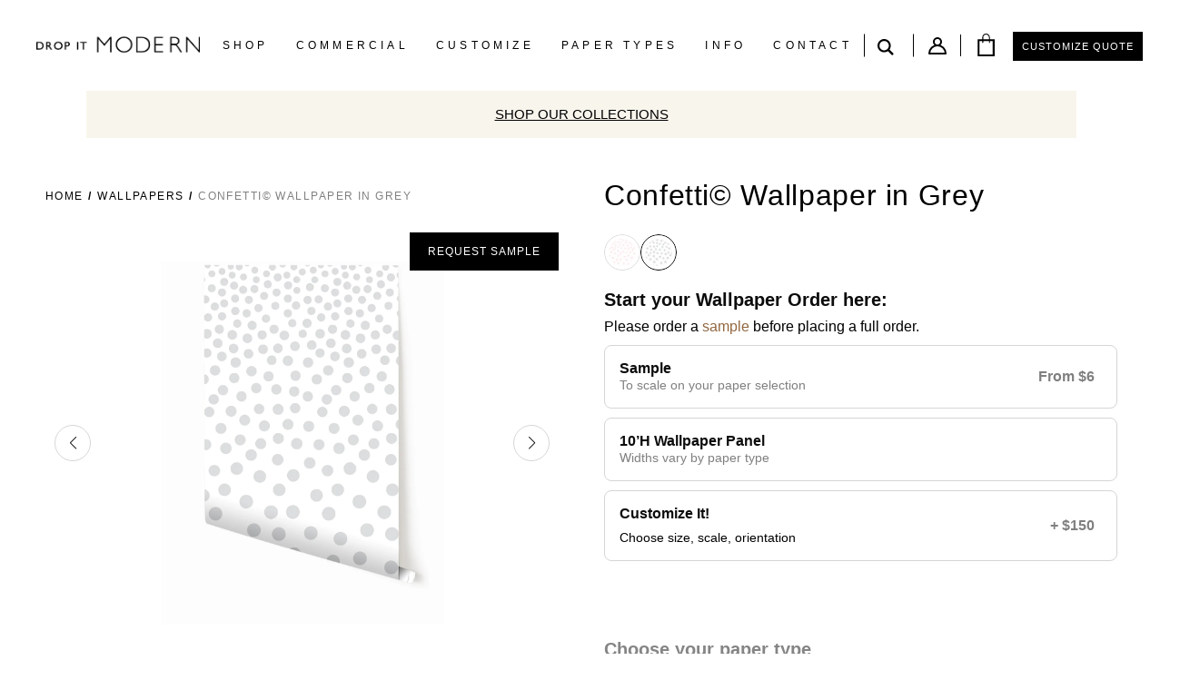

--- FILE ---
content_type: text/css
request_url: https://www.dropitmodern.com/cdn/shop/t/199/assets/owl-theme.default.min.css?v=119331903473423840741767606482
body_size: -433
content:
/**
 * Owl Carousel v2.3.4
 * Copyright 2013-2018 David Deutsch
 * Licensed under: SEE LICENSE IN https://github.com/OwlCarousel2/OwlCarousel2/blob/master/LICENSE
 */
.owl-theme .owl-dots,
.owl-theme .owl-nav {
	text-align: center;
	-webkit-tap-highlight-color: transparent
}

.owl-theme .owl-nav {
	margin-top: 10px
}

.owl-theme .owl-nav [class*=owl-] {
	color: #FFF;
	font-size: 14px;
	margin: 5px;
	padding: 4px 7px;
	background: #D6D6D6;
	display: inline-block;
	cursor: pointer;
	border-radius: 3px
}

.owl-theme .owl-nav [class*=owl-]:hover {
	background: #869791;
	color: #FFF;
	text-decoration: none
}

.owl-theme .owl-nav .disabled {
	opacity: .5;
	cursor: default
}

.owl-theme .owl-nav.disabled+.owl-dots {
	margin-top: 10px
}

.owl-theme .owl-dots .owl-dot {
	display: inline-block;
	zoom: 1
}

.owl-theme .owl-dots .owl-dot span {
	width: 10px;
	height: 10px;
	margin: 5px 7px;
	background: #D6D6D6;
	display: block;
	-webkit-backface-visibility: visible;
	transition: opacity .2s ease;
	border-radius: 30px
}

.owl-theme .owl-dots .owl-dot.active span,
.owl-theme .owl-dots .owl-dot:hover span {
	background: #869791
}

--- FILE ---
content_type: text/css
request_url: https://www.dropitmodern.com/cdn/shop/t/199/assets/product.css?v=74627473964206794511767635438
body_size: 2044
content:
body{position:static!important}.product{margin:0 auto 40px;padding-top:10px}.product__title{position:relative;margin-bottom:20px;padding-top:12px;padding-bottom:19px;font-weight:600;font-size:27px;line-height:1.4834;letter-spacing:.11em}.product__title:after{content:"";position:absolute;bottom:0;left:0;width:100%;height:1px;background-color:#000}.product__color-group{position:relative;margin-bottom:25px;padding-bottom:15px}.product__color-group:after{content:"";position:absolute;bottom:0;left:0;width:100%;height:1px;background-color:#000}.product__color-list{display:flex;flex-wrap:wrap;margin-left:0;gap:8px;max-width:500px;margin-right:0}.main_cross-popup span{cursor:pointer}.product__color-item{width:40px;height:40px;border-radius:50%;padding:0;display:flex;align-items:center;justify-content:center}.product__color-item-link{width:100%;height:100%;display:block;border-radius:50%;padding:4px;background-color:#fff;box-sizing:border-box;border:1px solid #d9d9d9;transition:border .3s ease}.product__color-item-link.active,.product__color-item-link:hover{border:1px solid black}.product__color-wrapper{width:100%;height:100%;border-radius:50%;overflow:hidden;display:block;position:relative}.product__color-image{position:absolute;top:0;bottom:0;left:0;right:0;width:100%;height:100%;-o-object-fit:cover;object-fit:cover;padding:0;transform:scale(2);object-position:center}.product .learn-more-sizing{margin-left:0}.product__subtitle{font-size:12px;font-weight:700;line-height:1.4833;letter-spacing:.125em;text-transform:uppercase}.product__options-content{margin-bottom:15px}.product__options-content-top-container{display:flex}.product__options-title{margin-top:0;margin-bottom:0;font-weight:700;font-size:12px;line-height:148.34%}.product__options-description{padding-left:10px;padding-right:10px;font-weight:600;font-size:12px;line-height:148.34%;letter-spacing:.085em}.product__options-description p{margin-top:0;margin-bottom:0}.product__options-buttons{display:flex;flex-wrap:wrap;padding-left:15px;margin-left:-8px;margin-right:-8px}.product__options-button{padding-left:8px;padding-right:8px;font-weight:400;font-size:12px;line-height:148.34%;letter-spacing:.125em;text-decoration:underline}.product__button-simple{margin-bottom:15px;padding:14px;width:100%}.product__button-simple:not([disabled]){color:#000}.product__button-simple:not([disabled]):hover{color:#fff;background:#000}.product__button-simple[disabled]{color:gray;border-color:gray}.product__button-simple[disabled]:hover{color:gray;background-color:#fff}.product .product__fieldset{position:relative;display:flex;flex-wrap:wrap;margin-left:-10px;margin-right:-10px;margin-bottom:25px;padding:2px 0 25px}.product__fieldset:after{content:"";position:absolute;bottom:0;left:50%;width:calc(100% - 20px);height:1px;background-color:#000;transform:translate(-50%)}.product__fieldset-container{display:flex;width:100%}.product__fieldset-item,.product__fieldset>.selector-wrapper{padding-left:10px;padding-right:10px;margin-top:auto}.product__fieldset-item.product__fieldset-item--select{flex:1 1 50%}.product__fieldset-item.product__fieldset-item--select.product__fieldset-item--select-without-rush{flex-basis:75%}.product__fieldset-sample-container{display:flex;flex:0 0 50%}.product__fieldset-sample-container.product__fieldset-sample-container--without-rush{flex-basis:25%}.product__fieldset-item--sample{width:100%}[id^=product-select]{height:100%}.product__options-button-text{font-size:9px;text-transform:uppercase;cursor:pointer}.product__popup{position:fixed;z-index:15;top:0;left:0;visibility:hidden;display:flex;width:100%;height:100%;opacity:0;transition-property:opacity;transition-duration:.3s;transition-timing-function:ease}.product__popup.active{visibility:visible;opacity:1}.product__popup-overlay{position:fixed;z-index:9;top:0;bottom:0;left:0;right:0;width:100%;height:100%;background-color:#00000087;cursor:pointer}.product__popup-content{position:relative;z-index:10;overflow-y:auto;width:100%;max-height:80%;max-width:610px;margin:auto;padding:30px;background-color:#fff;text-align:center}.product__popup-content.product__popup-content--pricing{padding:42px 27px 30px}.product__popup-close{position:absolute;top:10px;right:15px;font-weight:600;font-size:14px;line-height:148.34%;text-align:center;letter-spacing:.125em;cursor:pointer}.product__popup-close:hover{opacity:.5}.product__popup-heading{padding-bottom:10px}.product__popup-pricing-heading{padding-bottom:16px}.product__popup-description{font-size:12px;font-weight:600;line-height:1.4833}.product__popup-description>p{margin-top:10px}.product__popup-image-wrapper{width:100%;padding-left:18px;padding-right:18px;padding-bottom:20px}.product__popup-image-container{position:relative;padding-top:33.2%}.product__popup-image{position:absolute;top:0;left:0;width:100%;height:100%;object-fit:cover}.product__popup-subheading{margin-top:0;font-size:12px;font-weight:400;line-height:1.4833}.product__popup-list-item{display:flex;justify-content:center;padding:11px 11px 10px;font-size:12px;line-height:177.34%;letter-spacing:.08em}.conten-image-pop{background:#f8f5ec;padding:50px 30px;border-top:1px solid #000}.conten-image-pop-contain{max-width:320px;margin:0 auto}.vertical_table_text{display:none}.vertical_table_text{position:absolute;top:38%;right:-24px;z-index:9999999999;transform:rotate(269deg)}.vertical_table_text p.main_text{margin:0;line-height:normal}.product__popup-list-item:first-child{border-top:1px solid #000;border-bottom:1px solid #000;font-weight:700}.product__popup-list-item-title{padding-left:15px;padding-right:15px}.product__popup-list-item>div{text-align:center;padding-left:15px;padding-right:15px}.product__popup-list-item:nth-child(2n){background-color:#f8f5ec}.product__popup-list-item-title{width:40%;text-align:left}.main_cross-popup{position:absolute;right:20px;top:20px}.product__popup-list-item-price{width:30%;text-align:right}.product__customize-it{position:relative;padding-bottom:25px;margin-bottom:25px}.product__customize-it:after{content:"";position:absolute;bottom:0;left:0;width:100%;height:1px;background-color:#000}.product__customize-it-heading{padding-bottom:15px}.product__customize-it-description{margin-bottom:20px;font-weight:600;font-size:12px;line-height:148.34%;letter-spacing:.085em}.product__customize-it-description p{margin-top:0;margin-bottom:0}.product__customize-it-popup-container{position:relative}.customize-it-container{position:fixed;overflow-y:auto;top:0;bottom:0;left:0;right:0;z-index:10000;display:flex;flex-direction:column;width:100%;min-height:100%;background-color:#fff;transform:translateY(100%);transition-property:transform;transition-duration:.3s;transition-timing-function:ease}.customize-it-container.lock{overflow-y:unset;max-height:100%}.customize-it-container.lock .customize-it-wrapper{max-height:100%;overflow-y:hidden}.product__customize-it-button{padding:16px 36px;border-right:none;border-top:none;border-bottom:none}.product__customize-it-button:not([disabled]){border-left:1px solid black}.product__customize-it-button:not([disabled]):not(:hover){background-color:#f8f5ec}.product__customize-it-button[disabled]{background-color:#f8f5ec80;border-left:1px solid gray;color:gray}.customize-it-container.active{transform:translateY(0)}.product__processing{position:relative;padding-bottom:25px;margin-bottom:25px}.product__processing:after{content:"";position:absolute;bottom:0;left:0;width:100%;height:1px;background-color:#000}.product__processing-heading{margin-bottom:10px;padding-bottom:5px}.product__processing-description{font-size:12px;font-weight:600;line-height:148.34%;letter-spacing:.125em}.product__processing-description p{margin-top:0;margin-bottom:0}select.product__processing-select:not([form=product-form-wallpaper-customize]),.selector-wrapper{width:calc(100% - 165px)}.product select:not([form=product-form-wallpaper-customize]){height:42px;padding-top:12px;padding-bottom:8px;font-weight:400;font-size:12px;line-height:148.34%;letter-spacing:.08em}.product__quantity{position:relative;margin-bottom:22px;padding-bottom:25px}.product__quantity #quantity{margin-top:0;margin-left:-5px;padding-left:13px;border-radius:0}.product__quantity:after{content:"";position:absolute;bottom:0;left:0;width:100%;height:1px;background-color:#000}label.product__quantity-label{padding-right:6px;font-weight:700;font-size:14px;line-height:148.34%;letter-spacing:.125em}.product__quantity-row{display:flex;flex-wrap:wrap;justify-content:flex-end;align-items:center;margin-left:-10px;margin-right:-10px}.product__quantity-column{padding-left:10px;padding-right:10px}.product__quantity-column--left{margin-right:auto}.product__quantity-column--price{font-weight:700;font-size:16px;line-height:148.34%;letter-spacing:.08em}.product__quantity-column--button{flex-shrink:1}input.product__button,button.product__button{display:inline-flex;justify-content:center;align-items:center;width:100%;min-width:215px;padding:10px 20px;background-color:#000;border:1px solid transparent;color:#fff;font-weight:700;font-size:14px;line-height:1.4834;letter-spacing:.08em;cursor:pointer;text-transform:uppercase;transition-property:background-color,color;transition-duration:.3s;transition-timing-function:ease}.product__button:not([disabled]):hover{position:relative;background-color:#fff;border-color:#000;color:#000}.product__button[disabled]{background-color:gray;cursor:default}.product__accordion-heading{position:relative;padding-top:6px;padding-bottom:10px;border-bottom:1px solid #E5E5E5;font-weight:700;font-size:12px;line-height:148.34%;letter-spacing:.125em;cursor:pointer}button.product__accordion-heading{font-family:inherit;width:100%;text-align:left}.product__accordion-heading:before,.product__accordion-heading:after{content:"";position:absolute;right:7px;top:50%;width:9px;height:2px;background-color:#000;transform:translateY(-50%);transition-property:transform;transition-duration:.3s;transition-timing-function:ease}.product__accordion-heading:after{transform:translateY(-50%) rotate(90deg)}.product__accordion-heading.ui-state-active:after{transform:translateY(-50%)}.product__accordion-description{padding-bottom:10px;padding-top:10px;background-color:#f4f3f3}.product__accordion-description p{position:relative;margin-top:0;margin-bottom:0;padding-left:30px;font-weight:600;font-size:12px;line-height:148.34%;letter-spacing:.08em}.product__accordion-description p:before{content:"";position:absolute;top:6px;left:19px;width:3px;height:3px;background-color:#000;border-radius:50%}.product__accordion-description em{font-style:normal;color:red}.product__accordion-description strong{font-weight:700}.error-state{padding-left:10px;padding-right:10px}.customize-it-container__popup-body{position:relative}.customize-it-container__popup-body .product__popup-close{top:80px}.product__customize-it__mobile{font-size:12px;font-weight:600;line-height:148.34%;letter-spacing:.125em}.product__customize-it__mobile p{margin-top:0;margin-bottom:0}@media screen and (min-width: 1024px){.product__customize-it__mobile{display:none}}@media screen and (max-width: 1023px){.product__customize-it__desktop{display:none}}@media screen and (max-width: 1425px){.product_right{padding-right:0}}@media screen and (max-width: 991px){.product__title{font-size:20px}.product__quantity-column--button{width:100%;margin-top:10px}.product__popup-list-item>div{padding-left:0;padding-right:0}}.customize-it__logo-container{display:flex;justify-content:center;align-items:center;width:100%;height:64px;background-color:#fff}.customize-it__logo-container img{width:292px;height:22px;object-fit:contain;margin-top:20px;margin-bottom:20px}.customize-it-wrapper{width:100%;max-width:1090px;margin-left:auto;margin-right:auto;background-color:#f8f5ec}.customize-it-container__title{font-weight:600}.customize-it-container label:not([for="25%"]):not([for="50%"]):not([for="100%"]):not([for="150%"]):not([for="200%"]){font-weight:700;font-size:11px;line-height:148.34%;letter-spacing:.125em;align-items:center}.customize-it-container__size-label{display:flex;justify-content:center}.customize-it-container__description{margin-bottom:18px}.customize-it-container__wrapper{padding-left:6px;padding-right:6px}.customize-it-container__tools{padding-left:35px;padding-right:35px}.customize-it-contaier__preview{margin-top:30px;padding-top:48px;padding-left:38px;padding-right:35px;background-color:#fff}customize-it-form{padding-left:46px;padding-right:46px}.customize-it-container__additional{font-weight:600;font-size:13px;line-height:215.34%;letter-spacing:.06em}.customize-it-container__popup{position:relative}[x-ref=downloadContainer] canvas{display:none}#infiniteoptions-container{display:none}.cart_popup-list-wrapp{background:#f8f5ec;padding:20px;border-left:1px solid #000;margin-bottom:20px}.cart_popup-list-wrapp ul{margin-bottom:0}.customize-it-container__popup,.customize-it-container__popup h2,.customize-it-container__popup p,.customize-it-container__popup li{font-size:12px;letter-spacing:.1em;line-height:21px;margin:8px 0}.customize-it-container__popup p{text-align:center}.cart_popup-list-wrapp p{text-align:left}customize-it button{font-weight:800}.main_product_grid ul.product__color-list,.main_product_grid div.product__color-list{padding:0 35px;margin:20px 0 0;display:block}.main_product_grid ul.product__color-list button.main-featured-prev_arrow.slick-arrow,.main_product_grid div.product__color-list button.main-featured-prev_arrow.slick-arrow{position:absolute;left:11px;background:transparent;box-shadow:none;border-width:0 2px 2px 0px!important;border-style:solid;height:11px;width:11px;line-height:0;border-color:#333;transform:rotate(-225deg);top:0;bottom:0;margin:auto;font-size:0px!important;padding:0;cursor:pointer;z-index:9}.main_product_grid ul.product__color-list button.main-featured-next_arrow.slick-arrow,.main_product_grid div.product__color-list button.main-featured-next_arrow.slick-arrow{position:absolute;right:11px;background:transparent;box-shadow:none;border-width:0 2px 2px 0px!important;border-style:solid;height:11px;width:11px;line-height:0;border-color:#333;transform:rotate(-45deg);top:0;bottom:0;margin:auto;font-size:0px!important;padding:0;cursor:pointer}.main_product_grid ul.product__color-list button.slick-arrow svg,.main_product_grid div.product__color-list button.slick-arrow svg{display:none}.main_product_grid ul.product__color-list li.product__color-item,.main_product_grid div.product__color-list div.product__color-item{padding:0}.main_product_grid ul.product__color-list li.product__color-item img,.main_product_grid div.product__color-list div.product__color-item img{display:block;width:75%;margin:0 auto 10px}.main_product_grid ul.product__color-list .slick-track a.product__color-item-link,.main_product_grid div.product__color-list .slick-track a.product__color-item-link{display:block}.main_product_grid ul.product__color-list .slick-track a,.main_product_grid div.product__color-list .slick-track a{display:none}@media screen and (max-width: 1300px){.customize-it-container__title{padding-left:10px;padding-right:10px;font-size:min(5vw,23px);text-align:center}.customize-it-container__mobile-hidden{display:none}}@media screen and (max-width: 1199px){.product__fieldset-container{flex-direction:column}.product__fieldset-item.product__fieldset-item--select{flex:1 1 100%}.product__fieldset-item.product__fieldset-item--select.product__fieldset-item--select-without-rush{flex-basis:100%}.product__fieldset-sample-container{flex:1 1 100%}.product__fieldset-sample-container.product__fieldset-sample-container--without-rush{display:flex;flex-basis:100%}select.product__processing-select:not([form=product-form-wallpaper-customize]),.selector-wrapper{width:100%}}@media screen and (max-width: 767px){.product__popup-list-outer{overflow-x:auto}.product__popup-list-outer .product__popup-list{width:600px}.vertical_table_text{display:block}}.product__color-item{width:40px;padding:0;border-radius:50%;overflow:hidden;height:40px}@media screen and (max-width: 480px){.conten-image-pop{padding:30px}}
/*# sourceMappingURL=/cdn/shop/t/199/assets/product.css.map?v=74627473964206794511767635438 */


--- FILE ---
content_type: text/css
request_url: https://www.dropitmodern.com/cdn/shop/t/199/assets/product-new.min.css?v=78094661306749055271767627154
body_size: 1974
content:
.product__wrapper{display:flex;align-items:flex-start;padding:0 50px;margin:0 auto}@media screen and (max-width:991px){.product__wrapper{flex-direction:column;padding:0 25px}}.product__gallery{width:50%;padding-right:25px;height:auto;position:sticky;top:75px;left:0}@media screen and (max-width:991px){.product__gallery{width:100%;padding-right:0;position:static}}.product__gallery .swiper{display:block}.product__gallery .Picture img{max-height:65vh;-o-object-fit:contain;object-fit:contain;width:100%;display:block}.product__gallery .swiper-pagination{position:static}.product__gallery .swiper-pagination .swiper-pagination-bullet{width:6px;height:6px;transition:width,height,background-color .3s}.product__gallery .swiper-pagination .swiper-pagination-bullet-active{background:grey;width:8px;height:8px;position:relative;top:1px}.product__content{width:50%;padding-left:25px}@media screen and (max-width:991px){.product__content{width:100%;padding-left:0}}.product__color-group{position:relative;margin-bottom:25px;padding-bottom:10px}.product__color-group::after{content:"";position:absolute;bottom:0;left:0;width:100%;height:1px;background-color:#000}.product__color-list{display:flex;flex-wrap:wrap;margin-left:0;gap:8px;max-width:500px;margin-right:0}.product__color-item{width:40px;height:40px;border-radius:50%;padding:0;display:flex;align-items:center;justify-content:center}.product__color-item-link{width:100%;height:100%;display:block;border-radius:50%;padding:4px;background-color:#fff;box-sizing:border-box;border:1px solid #d9d9d9;transition:border .3s ease}.product__color-item-link.active,.product__color-item-link:hover{border:1px solid #000}.product__color-wrapper{width:100%;height:100%;border-radius:50%;overflow:hidden;display:block;position:relative}.product__color-image{position:absolute;top:0;bottom:0;left:0;right:0;width:100%;height:100%;-o-object-fit:cover;object-fit:cover;padding:0;transform:scale(2);-o-object-position:center;object-position:center}.pdp-flow__step{padding:0 0 75px 0}@media screen and (max-width:991px){.pdp-flow__step{padding:16px 0}}.pdp-flow__step.disabled{opacity:.5;pointer-events:none}.pdp-flow__label{font-weight:600;font-size:20px;line-height:24px;letter-spacing:normal;color:#0c0c0c;margin-bottom:8px;text-transform:none}.pdp-flow__additional-info{font-size:16px;line-height:20px;font-weight:400;color:grey;margin:0}.pdp-flow__additional-info p{margin:0}.pdp-flow__additional-info a{font-weight:400;font-size:16px;line-height:20px;color:#926740;text-decoration:none;width:-moz-fit-content;width:fit-content;display:inline-block}.radio-item{margin-top:10px}.radio-item input[type=checkbox],.radio-item input[type=radio]{display:none}.radio-item .label{padding:16px 24px 16px 16px;border:1px solid #d5d5d5;border-radius:8px;display:flex;align-items:center;justify-content:space-between;transition:.3s;cursor:pointer;height:100%}.radio-item .label.label--vertical{flex-direction:column;text-align:center}.radio-item .label.label--vertical .label__info{margin-right:0}.radio-item input:checked+label{border:2px solid #0c0c0c;padding:15px 23px 15px 15px}.radio-item input:checked+label .label__price{color:#0c0c0c}.radio-item .label__price{color:grey;transition:.3s;font-weight:600;font-size:16px;line-height:20px}.radio-item .label__info{margin-right:15px;flex:1;font-size:14px;line-height:18px;color:grey}.radio-item .label__info span:not([aria-hidden=true]){display:block}.radio-item .label__info span:not([aria-hidden=true]):last-child{margin-bottom:0}.radio-item .label__info p{margin:8px 0 0 0}.radio-item .label__info a{font-weight:400;font-size:16px;line-height:20px;color:#926740;text-decoration:none;display:block;width:-moz-fit-content;width:fit-content}.radio-item .label__heading:not([aria-hidden=true]){width:100%;display:block;font-weight:600;font-size:16px;margin-bottom:0;color:#0c0c0c}.radio-item .label--unstyled{border:none;cursor:auto}.radio-item .label--secondary{cursor:auto;padding:16px}.radio-item .label--secondary .label__info{margin:0}.radio-item .label--secondary a{background-color:#f8f5ec;width:100%;border:1px solid transparent;padding:16px 36px;font-size:12px;text-transform:uppercase;line-height:1;letter-spacing:.05em;color:#000;text-align:center;margin-top:15px}.radio-item .label--secondary a:hover{border:1px solid!important;background:0 0}.pdp-flow__header{display:flex;align-items:center}.pdp-flow__header-wrapper{margin-right:15px}.pdp-flow__subtotal{font-weight:400;font-size:30px;line-height:36px;text-align:right;letter-spacing:.02em;text-transform:uppercase;color:#0c0c0c;margin-left:auto}.pdp-flow__variants{display:flex;flex-wrap:wrap;-moz-column-gap:16px;column-gap:16px;row-gap:16px}.variant-card{width:calc(50% - 8px)}.variant-card .label{padding:16px}.variant-card .label__heading,.variant-card .label__price{font-size:20px}.variant-card .label__price{margin-top:16px;font-weight:400}.variant-card input:checked+label{padding:15px}.variant-card .Picture{position:relative;padding-top:70%;width:100%;margin-bottom:16px}.variant-card .Picture img{position:absolute;top:0;left:0;width:100%;height:100%;-o-object-fit:cover;object-fit:cover}quantity-input{display:flex}quantity-input input{font-family:inherit;font-weight:400;font-size:20px;line-height:24px;text-align:center;width:50px}quantity-input .quantity__button{width:32px;height:32px;border:1px solid #0c0c0c;border-radius:2px;background:0 0;box-shadow:none;padding:7px;cursor:pointer}quantity-input .quantity__button svg{width:16px;height:16px;pointer-events:none}quantity-input .quantity__button[disabled]{background:#f1f1f1;border:1px solid #d5d5d5}quantity-input .quantity__button[disabled] svg{fill:grey}quantity-input .quantity__input{border:none;text-align:center;padding:0;box-shadow:none;-webkit-appearance:none;appearance:none;-moz-appearance:textfield;margin:0}quantity-input .quantity__input::-webkit-inner-spin-button,quantity-input .quantity__input::-webkit-outer-spin-button{-webkit-appearance:none}product-flow-form [aria-hidden=true]{display:none}.product__accordion{border-bottom:1px solid #e5e5e5}.product__accordion-heading{position:relative;padding-top:18px;padding-bottom:18px;font-weight:600;font-size:16px;line-height:148.34%;letter-spacing:.5px;cursor:pointer;text-transform:none;border:none}.product__accordion-heading::after,.product__accordion-heading::before{content:"";position:absolute;right:0;top:50%;width:16px;height:2px;background-color:#000;transform:translateY(-50%);transition-property:transform;transition-duration:.3s;transition-timing-function:ease}.product__accordion-heading::after{transform:translateY(-50%) rotate(90deg)}.product__accordion-heading.ui-state-active::after{transform:translateY(-50%)}.product__accordion-description{padding-bottom:10px;padding-top:10px;background-color:#fff}.product__accordion-description p{position:relative;margin-top:0;margin-bottom:16px;padding-left:22px;font-size:16px;line-height:20px;color:#0c0c0c;font-weight:300;letter-spacing:.5px}.product__accordion-description p::before{content:"";position:absolute;top:9px;left:6px;width:3px;height:3px;background-color:#000;border-radius:50%}.product__accordion-description em{font-style:normal;color:red}.product__accordion-description strong{font-weight:600}.pdp-flow__add{background:#0c0c0c;border-radius:2px;border:1px solid #0c0c0c;color:#fff;font-weight:600;font-size:14px;line-height:20px;width:100%;margin:20px 0;padding:17px;cursor:pointer}.product__customize-it-js{visibility:hidden;display:none;transform:scale(0);opacity:0;pointer-events:none;transition:opacity .3s}.product__customize-it-js.show{display:block;visibility:visible;transform:scale(1);opacity:1;pointer-events:auto}.product__customize-it__desktop{margin-top:15px}.product__customize-it{margin:0;padding:0}.product__customize-it:after{display:none}.product__customize-it .product__customize-it-button{width:100%;border:1px solid transparent!important}.product__customize-it .product__customize-it-button:hover{border:1px solid!important}.custom-checkbox input.error+label{outline:0;border-color:red;animation-name:bounce;animation-duration:.5s;animation-delay:.25s}.custom-checkbox label .checkmark{position:relative;display:block;width:32px;height:32px;margin-right:16px}.custom-checkbox label .checkmark:before{content:"";position:absolute;top:0;left:0;height:30px;width:30px;background-color:#fff;border:1px solid #d5d5d5;border-radius:2px}.custom-checkbox label .checkmark:after{content:"";position:absolute;display:none;left:12px;top:5px;width:7px;height:15px;background-color:transparent;border:solid #fff;border-width:0 2px 2px 0;transform:rotate(45deg)}.custom-checkbox input:checked+label .checkmark:before{background-color:#0c0c0c;border-color:#0c0c0c}.custom-checkbox input:checked+label .checkmark:after{display:block}.modal-dialog{visibility:hidden;opacity:0;position:fixed;top:0;right:0;bottom:0;left:0;display:flex;justify-content:center;align-items:center;width:100%;height:100%;z-index:-1;background-color:rgba(0,0,0,.32);transition:background-color,visibility,opacity .3s}.modal-dialog[open]{visibility:visible;opacity:1;z-index:15}.modal-dialog .modal-dialog__container{width:100%;height:auto;max-width:80%;max-height:80%;background-color:#fff;padding:56px;display:flex;flex-direction:column;overflow:hidden}@media screen and (max-width:767px){.modal-dialog .modal-dialog__container{max-width:95%;padding:30px 20px}}.modal-dialog .modal-dialog__body{height:100%;overflow:auto;font-size:16px}.modal-dialog__description{font-weight:300}.modal-dialog__description p{margin:5px 0 0}.modal-dialog__header{position:relative;margin-bottom:25px}.modal-dialog__header h1{font-size:30px;line-height:36px;letter-spacing:.02em;text-transform:uppercase;color:#0c0c0c}@media screen and (max-width:767px){.modal-dialog__header h1{font-size:22px}}.modal-dialog__close{position:absolute;top:50%;right:0;transform:translateY(-50%);background:0 0;border:none;color:#000}@media screen and (max-width:767px){.modal-dialog__close{top:17px}}.modal-dialog__close svg{width:20px;height:auto;display:block;stroke:#d4d4d4}@keyframes bounce{0%{transform:translateX(0);timing-function:ease-in}37%{transform:translateX(5px);timing-function:ease-out}55%{transform:translateX(-5px);timing-function:ease-in}73%{transform:translateX(4px);timing-function:ease-out}82%{transform:translateX(-4px);timing-function:ease-in}91%{transform:translateX(2px);timing-function:ease-out}96%{transform:translateX(-2px);timing-function:ease-in}100%{transform:translateX(0);timing-function:ease-in}}.product__title{font-weight:300;font-size:32px;line-height:46px;letter-spacing:.02em;text-transform:none;padding-bottom:0;padding-top:0}@media screen and (max-width:767px){.product__title{font-size:28px;line-height:36px;letter-spacing:.02em;padding-bottom:0;margin-bottom:16px;margin-top:16px}}.product__title:after{display:none}.product__color-group{margin-bottom:0}.product__color-group::after{display:none}.swiper-button-next,.swiper-button-prev{background:#fff;border:1px solid #d5d5d5;border-radius:30px;padding:6px 19px;min-height:40px;height:40px!important}.swiper-button-next:after,.swiper-button-prev:after{color:#0c0c0c;font-size:14px!important}.breadcrumbs{margin:10px auto 24px}@media screen and (max-width:991px){.breadcrumbs{padding:0 16px;white-space:nowrap;overflow:auto;margin:8px auto}}.breadcrumbs::-webkit-scrollbar{display:none}.breadcrumbs a,.breadcrumbs span{font-size:12px;line-height:20px;letter-spacing:.12em;text-transform:uppercase}.breadcrumbs .page-title{color:grey;font-weight:400}.product__customize-it__mobile{font-size:14px;font-weight:400;line-height:150%;letter-spacing:normal}.product-thumbnails .swiper-slide{position:relative;border:1px solid transparent;border-radius:12px;overflow:hidden}.product-thumbnails .swiper-slide.swiper-slide-thumb-active{border-color:#000}.product-thumbnails .swiper-slide .Picture{padding-top:100%}.product-thumbnails .swiper-slide img{position:absolute;width:100%;height:100%;-o-object-fit:cover;object-fit:cover;left:0;top:0}.product-thumbnails__wrapper{margin-top:10px}.pswp__item{background:0 0;transition:none}.pswp__item img{-o-object-fit:contain;object-fit:contain;width:100%!important;height:100%!important;background:0 0;max-width:80vw;max-height:80vh;margin:0 auto;display:block;transform:translate(-50%,-50%);top:50%;left:50%;background:0 0}.pswp__zoom-wrap{width:100%;height:100%;background:0 0}.message--20k{text-align:left;font-size:14px;line-height:22px;display:none}.product-new-gallery-bottom{display:grid;grid-template-columns:1fr 1fr 1fr 1fr;gap:10px}@media screen and (max-width:767px){.product-new-gallery-bottom{grid-template-columns:1fr 1fr}}.product-new-gallery-bottom .thumb{width:100%;margin:0}.request-sample__wrapper{text-align:right;position:relative;margin-bottom:10px}.request-sample{position:absolute;top:0;right:0;z-index:2;padding:15px 20px;background:#000;color:#fff;letter-spacing:1px;font-size:12px;width:auto;display:inline-block;line-height:1;text-transform:uppercase;text-decoration:none}@media screen and (max-width:480px){.request-sample{font-size:10px;padding:11px 15px}}.request-sample__wrapper{text-align:right;position:relative;margin-bottom:10px}.request-sample{position:absolute;top:0;right:0;z-index:2;padding:15px 20px;background:#000;color:#fff;letter-spacing:1px;font-size:12px;width:auto;display:inline-block;line-height:1;text-transform:uppercase;text-decoration:none}@media screen and (max-width:480px){.request-sample{font-size:10px;padding:11px 15px}}

--- FILE ---
content_type: text/javascript; charset=utf-8
request_url: https://www.dropitmodern.com/products/wallpaper-confetti-grey.js
body_size: 2892
content:
{"id":71941914649,"title":"Confetti© Wallpaper in Grey","handle":"wallpaper-confetti-grey","description":"\u003cp\u003e\u003cstrong\u003eDETAILS:\u003c\/strong\u003e\u003c\/p\u003e\n\u003cul\u003e\n\u003cli\u003e\n\u003cmeta charset=\"utf-8\"\u003e- Wallpaper Instructions:\u003cspan\u003e \u003c\/span\u003e\u003ca href=\"https:\/\/www.dropitmodern.com\/pages\/wallpaper-installation-instructions\" title=\"Wallpaper Instructions\"\u003eClick here\u003c\/a\u003e\n\u003c\/li\u003e\n\u003cli\u003e- *Removable Paper Only*  Instructions:\u003cspan\u003e \u003c\/span\u003e\u003ca href=\"https:\/\/www.dropitmodern.com\/pages\/removable-paper-installation-instructions\" title=\"removable paper instructions\"\u003eClick here\u003c\/a\u003e\n\u003c\/li\u003e\n\u003cli\u003e\u003cspan\u003e- Please reference the 2nd image in gallery for pattern size \u0026amp; scale\u003c\/span\u003e\u003c\/li\u003e\n\u003cli\u003e\u003cspan\u003e- Vertical Design repeat: 120\"L \u003c\/span\u003e\u003c\/li\u003e\n\u003cli\u003e\u003cspan\u003e- Horizontal Design repeat: 28\"W\u003c\/span\u003e\u003c\/li\u003e\n\u003cli\u003e*Customizations may be made upon request:\u003cspan\u003e \u003c\/span\u003e\u003ca href=\"https:\/\/www.dropitmodern.com\/pages\/ordering-questionnaire\" title=\"Custom Ordering Questionnaire\"\u003eClick here\u003c\/a\u003e\u003cbr\u003e- Match: seamlessly across\u003cbr\u003e- \u003ca href=\"https:\/\/www.dropitmodern.com\/pages\/our-wallpapers\" title=\"drop it MODERN Wallpaper Type Page\" target=\"_blank\"\u003e\u003cstrong\u003ePaper Type\u003c\/strong\u003e\u003c\/a\u003e: Residential \u0026amp; Commercial options available. \u003cbr\u003e- \u003ca href=\"https:\/\/www.dropitmodern.com\/pages\/untrimmed-install-information\" title=\"drop it MODERN© Untrimmed Wall Coverings\" target=\"_blank\"\u003e\u003cstrong\u003eUntrimmed\u003c\/strong\u003e\u003c\/a\u003e: All drop it MODERN wallpapers are \u003ca href=\"https:\/\/www.dropitmodern.com\/pages\/untrimmed-install-information\" title=\"drop it MODERN© Untrimmed Wall Coverings\" target=\"_blank\"\u003euntrimmed\u003c\/a\u003e with an overlap.  \u003cbr\u003e-30”W panels will arrive untrimmed. Once trimmed our papers provide 28”W nominal use\u003cbr\u003e-54”W panels will arrive untrimmed. Once trimmed our papers provide 52”W nominal use\u003cbr\u003e- FREE GROUND SHIPPING *Domestic Only\u003cbr\u003e- Lead time for orders: 3-4 weeks before shipping\u003cbr\u003e- Lead time for samples: 2-3 days\u003cbr\u003e- Rush processing available for $150 to guarantee 1 week processing time before shipping\u003cbr\u003e- Made in the USA\u003cbr\u003e- Need help with measurements or custom sizing? Contact us at \u003ca href=\"https:\/\/www.dropitmodern.com\/pages\/contact\" title=\"drop it MODERN Contact\" target=\"_blank\"\u003einfo@dropitmodern.com\u003c\/a\u003e We're happy to help!\u003cbr\u003e\u003cbr\u003e\u003cmeta charset=\"utf-8\"\u003e \u003cspan data-mce-fragment=\"1\"\u003eExact measurements listed on the invoice will be printed, no overages\u003c\/span\u003e\u003cbr\u003e\u003cspan style=\"color: #ff2a00;\"\u003e\u003cstrong\u003e\u003cu\u003ePlease note: ALL SALES ARE FINAL.\u003cbr\u003e\u003c\/u\u003e\u003c\/strong\u003e\u003c\/span\u003e\u003cbr\u003e\u003cmeta charset=\"utf-8\"\u003e \u003cmeta charset=\"utf-8\"\u003e\n\u003cul\u003e\u003c\/ul\u003e\n\u003cmeta charset=\"utf-8\"\u003e\n\u003cp\u003e\u003cstrong\u003e\u003cu\u003ePAPER TYPES:\u003c\/u\u003e\u003c\/strong\u003e\u003cu\u003e\u003cspan\u003e \u003c\/span\u003e\u003c\/u\u003ePlease see our\u003cspan\u003e \u003c\/span\u003e\u003ca href=\"https:\/\/www.dropitmodern.com\/pages\/our-wallpapers\" title=\"Wallpaper Type Page \/ drop it MODERN wallpaper\" target=\"_blank\"\u003ePaper Type Page\u003cspan\u003e \u003c\/span\u003e\u003c\/a\u003efor detailed information on each of our paper offerings, both residential and commercial types available.\u003cbr\u003e\u003cbr\u003e\u003cstrong\u003e\u003cu\u003eUNTRIMMED:\u003cspan\u003e \u003c\/span\u003e\u003c\/u\u003e\u003c\/strong\u003ePlease visit our\u003cspan\u003e \u003c\/span\u003e\u003ca href=\"https:\/\/www.dropitmodern.com\/pages\/untrimmed-install-information\" title=\"drop it MODERN Wall Coverings\" target=\"_blank\"\u003e\u003cstrong\u003eTrim Page\u003c\/strong\u003e\u003c\/a\u003e\u003cspan\u003e \u003c\/span\u003efor more information.\u003c\/p\u003e\n\u003cul\u003e\u003c\/ul\u003e\n\u003cstrong\u003e\u003c\/strong\u003e\n\u003cp\u003e\u003cstrong\u003e\u003cu\u003eCUSTOM:\u003cspan\u003e \u003c\/span\u003e\u003c\/u\u003e\u003c\/strong\u003eFeel free to reach out to us if you would like to see any of our prints in a custom color or size, we are more than happy to accommodate that for your project! Email\u003cspan\u003e \u003c\/span\u003e\u003ca href=\"https:\/\/www.dropitmodern.com\/pages\/contact\" title=\"drop it MODERN Contact\" target=\"_blank\"\u003einfo@dropitmodern.com\u003c\/a\u003e\u003cbr\u003e\u003cbr\u003e\u003cstrong\u003e\u003cu\u003eCARE INSTRUCTIONS:\u003cspan\u003e \u003c\/span\u003e\u003c\/u\u003e\u003c\/strong\u003ePlease note that all computer screens register colors differently. We highly recommend ordering a swatch of your wallpaper before placing the full order to ensure you’re happy with the color. Wallpaper runs are subject to vary slightly in color depending on when the job is ran. To ensure consistent color output for your project, we suggest ordering an extra roll from the same batch.\u003cbr\u003e\u003cstrong\u003e\u003cu\u003e\u003c\/u\u003e\u003c\/strong\u003e\u003c\/p\u003e\n\u003cp\u003e\u003cstrong\u003e\u003cu\u003eLEAD-TIME:\u003cspan\u003e \u003c\/span\u003e\u003c\/u\u003e\u003c\/strong\u003ePlease allow 3-4 weeks lead-time to process \u0026amp; ship your order. If you need rush processing please e-mail us at\u003cspan\u003e \u003c\/span\u003e\u003ca href=\"https:\/\/www.dropitmodern.com\/pages\/contact\" title=\"drop it MODERN contact\" target=\"_blank\"\u003einfo@dropitmodern.com\u003c\/a\u003e. We are more than happy to work with your deadline.\u003cbr\u003e\u003cstrong\u003e\u003cu\u003e\u003c\/u\u003e\u003c\/strong\u003e\u003c\/p\u003e\n\u003cp\u003e\u003cmeta charset=\"utf-8\"\u003e\u003cmeta charset=\"utf-8\"\u003e\u003cspan style=\"color: #ff2a00;\" data-mce-style=\"color: #ff2a00;\"\u003e\u003cstrong\u003e\u003cu\u003ePlease note: ALL SALES ARE FINAL.\u003c\/u\u003e\u003c\/strong\u003e\u003c\/span\u003e\u003c\/p\u003e\n\u003c\/li\u003e\n\u003c\/ul\u003e\n\u003cmeta charset=\"utf-8\"\u003e\n\u003cul\u003e\u003c\/ul\u003e\n\u003cul\u003e\u003c\/ul\u003e\n\u003cul\u003e\u003c\/ul\u003e\n\u003cul\u003e\u003c\/ul\u003e\n\u003cul\u003e\u003c\/ul\u003e\n\u003cul\u003e\u003c\/ul\u003e\n\u003cul\u003e\u003c\/ul\u003e\n\u003cul\u003e\u003c\/ul\u003e","published_at":"2015-07-11T09:19:00-07:00","created_at":"2017-09-19T00:36:51-07:00","vendor":"Drop it MODERN","type":"Wallpaper","tags":["color-grey","color-white","designer-drop-it-modern","style-geometric","style-kids","style-neutral-colors","wallpaper","wallpaper_Confetti"],"price":600,"price_min":600,"price_max":39500,"available":true,"price_varies":true,"compare_at_price":null,"compare_at_price_min":0,"compare_at_price_max":0,"compare_at_price_varies":false,"variants":[{"id":39712869253182,"title":"Matte Non-Woven 25\"W x 120\"H","option1":"Matte Non-Woven 25\"W x 120\"H","option2":null,"option3":null,"sku":null,"requires_shipping":true,"taxable":true,"featured_image":null,"available":true,"name":"Confetti© Wallpaper in Grey - Matte Non-Woven 25\"W x 120\"H","public_title":"Matte Non-Woven 25\"W x 120\"H","options":["Matte Non-Woven 25\"W x 120\"H"],"price":14700,"weight":5,"compare_at_price":null,"inventory_quantity":0,"inventory_management":null,"inventory_policy":"deny","barcode":null,"requires_selling_plan":false,"selling_plan_allocations":[]},{"id":39712869285950,"title":"Matte Non-Woven Sample","option1":"Matte Non-Woven Sample","option2":null,"option3":null,"sku":null,"requires_shipping":true,"taxable":true,"featured_image":null,"available":true,"name":"Confetti© Wallpaper in Grey - Matte Non-Woven Sample","public_title":"Matte Non-Woven Sample","options":["Matte Non-Woven Sample"],"price":600,"weight":0,"compare_at_price":null,"inventory_quantity":600,"inventory_management":null,"inventory_policy":"deny","barcode":null,"requires_selling_plan":false,"selling_plan_allocations":[]},{"id":40040767914046,"title":"Matte Non-Woven 25\"W ($14.70\/LF)","option1":"Matte Non-Woven 25\"W ($14.70\/LF)","option2":null,"option3":null,"sku":null,"requires_shipping":true,"taxable":true,"featured_image":{"id":29104184950846,"product_id":71941914649,"position":5,"created_at":"2022-02-10T04:03:01-08:00","updated_at":"2022-02-10T04:03:02-08:00","alt":"Customize it 52","width":650,"height":1500,"src":"https:\/\/cdn.shopify.com\/s\/files\/1\/0666\/2115\/products\/Confetti_Grey_c23c67c6-9b8f-41f8-a988-624fd23e7090.jpg?v=1644494582","variant_ids":[40040767914046,40040767979582,40040768012350,40067984097342,40067984130110,40259070230590]},"available":true,"name":"Confetti© Wallpaper in Grey - Matte Non-Woven 25\"W ($14.70\/LF)","public_title":"Matte Non-Woven 25\"W ($14.70\/LF)","options":["Matte Non-Woven 25\"W ($14.70\/LF)"],"price":1470,"weight":9,"compare_at_price":null,"inventory_quantity":0,"inventory_management":null,"inventory_policy":"deny","barcode":null,"featured_media":{"alt":"Customize it 52","id":21411755753534,"position":5,"preview_image":{"aspect_ratio":0.433,"height":1500,"width":650,"src":"https:\/\/cdn.shopify.com\/s\/files\/1\/0666\/2115\/products\/Confetti_Grey_c23c67c6-9b8f-41f8-a988-624fd23e7090.jpg?v=1644494582"}},"requires_selling_plan":false,"selling_plan_allocations":[]},{"id":40259020030014,"title":"Peel \u0026 Stick 25\"W x 120\"H","option1":"Peel \u0026 Stick 25\"W x 120\"H","option2":null,"option3":null,"sku":null,"requires_shipping":true,"taxable":true,"featured_image":null,"available":true,"name":"Confetti© Wallpaper in Grey - Peel \u0026 Stick 25\"W x 120\"H","public_title":"Peel \u0026 Stick 25\"W x 120\"H","options":["Peel \u0026 Stick 25\"W x 120\"H"],"price":15200,"weight":5,"compare_at_price":null,"inventory_quantity":0,"inventory_management":null,"inventory_policy":"deny","barcode":null,"requires_selling_plan":false,"selling_plan_allocations":[]},{"id":40259020062782,"title":"Peel \u0026 Stick Sample","option1":"Peel \u0026 Stick Sample","option2":null,"option3":null,"sku":null,"requires_shipping":true,"taxable":true,"featured_image":null,"available":true,"name":"Confetti© Wallpaper in Grey - Peel \u0026 Stick Sample","public_title":"Peel \u0026 Stick Sample","options":["Peel \u0026 Stick Sample"],"price":600,"weight":0,"compare_at_price":null,"inventory_quantity":0,"inventory_management":null,"inventory_policy":"deny","barcode":null,"requires_selling_plan":false,"selling_plan_allocations":[]},{"id":40259070230590,"title":"Peel \u0026 Stick 25\"W ($15.20\/LF)","option1":"Peel \u0026 Stick 25\"W ($15.20\/LF)","option2":null,"option3":null,"sku":null,"requires_shipping":true,"taxable":true,"featured_image":{"id":29104184950846,"product_id":71941914649,"position":5,"created_at":"2022-02-10T04:03:01-08:00","updated_at":"2022-02-10T04:03:02-08:00","alt":"Customize it 52","width":650,"height":1500,"src":"https:\/\/cdn.shopify.com\/s\/files\/1\/0666\/2115\/products\/Confetti_Grey_c23c67c6-9b8f-41f8-a988-624fd23e7090.jpg?v=1644494582","variant_ids":[40040767914046,40040767979582,40040768012350,40067984097342,40067984130110,40259070230590]},"available":true,"name":"Confetti© Wallpaper in Grey - Peel \u0026 Stick 25\"W ($15.20\/LF)","public_title":"Peel \u0026 Stick 25\"W ($15.20\/LF)","options":["Peel \u0026 Stick 25\"W ($15.20\/LF)"],"price":1520,"weight":18,"compare_at_price":null,"inventory_quantity":0,"inventory_management":null,"inventory_policy":"deny","barcode":null,"featured_media":{"alt":"Customize it 52","id":21411755753534,"position":5,"preview_image":{"aspect_ratio":0.433,"height":1500,"width":650,"src":"https:\/\/cdn.shopify.com\/s\/files\/1\/0666\/2115\/products\/Confetti_Grey_c23c67c6-9b8f-41f8-a988-624fd23e7090.jpg?v=1644494582"}},"requires_selling_plan":false,"selling_plan_allocations":[]},{"id":39712869449790,"title":"Matte Vinyl Type II 50\"W x 120\"H","option1":"Matte Vinyl Type II 50\"W x 120\"H","option2":null,"option3":null,"sku":null,"requires_shipping":true,"taxable":true,"featured_image":null,"available":true,"name":"Confetti© Wallpaper in Grey - Matte Vinyl Type II 50\"W x 120\"H","public_title":"Matte Vinyl Type II 50\"W x 120\"H","options":["Matte Vinyl Type II 50\"W x 120\"H"],"price":37500,"weight":5,"compare_at_price":null,"inventory_quantity":0,"inventory_management":null,"inventory_policy":"deny","barcode":null,"requires_selling_plan":false,"selling_plan_allocations":[]},{"id":39712869482558,"title":"Matte Vinyl Type II Sample","option1":"Matte Vinyl Type II Sample","option2":null,"option3":null,"sku":null,"requires_shipping":true,"taxable":true,"featured_image":null,"available":true,"name":"Confetti© Wallpaper in Grey - Matte Vinyl Type II Sample","public_title":"Matte Vinyl Type II Sample","options":["Matte Vinyl Type II Sample"],"price":600,"weight":0,"compare_at_price":null,"inventory_quantity":600,"inventory_management":null,"inventory_policy":"deny","barcode":null,"requires_selling_plan":false,"selling_plan_allocations":[]},{"id":40040768012350,"title":"Matte Vinyl Type II 50\"W ($37.50\/LF)","option1":"Matte Vinyl Type II 50\"W ($37.50\/LF)","option2":null,"option3":null,"sku":null,"requires_shipping":true,"taxable":true,"featured_image":{"id":29104184950846,"product_id":71941914649,"position":5,"created_at":"2022-02-10T04:03:01-08:00","updated_at":"2022-02-10T04:03:02-08:00","alt":"Customize it 52","width":650,"height":1500,"src":"https:\/\/cdn.shopify.com\/s\/files\/1\/0666\/2115\/products\/Confetti_Grey_c23c67c6-9b8f-41f8-a988-624fd23e7090.jpg?v=1644494582","variant_ids":[40040767914046,40040767979582,40040768012350,40067984097342,40067984130110,40259070230590]},"available":true,"name":"Confetti© Wallpaper in Grey - Matte Vinyl Type II 50\"W ($37.50\/LF)","public_title":"Matte Vinyl Type II 50\"W ($37.50\/LF)","options":["Matte Vinyl Type II 50\"W ($37.50\/LF)"],"price":3750,"weight":18,"compare_at_price":null,"inventory_quantity":0,"inventory_management":null,"inventory_policy":"deny","barcode":null,"featured_media":{"alt":"Customize it 52","id":21411755753534,"position":5,"preview_image":{"aspect_ratio":0.433,"height":1500,"width":650,"src":"https:\/\/cdn.shopify.com\/s\/files\/1\/0666\/2115\/products\/Confetti_Grey_c23c67c6-9b8f-41f8-a988-624fd23e7090.jpg?v=1644494582"}},"requires_selling_plan":false,"selling_plan_allocations":[]},{"id":39712869384254,"title":"Premium Non-Woven 50\"W x 120\"H","option1":"Premium Non-Woven 50\"W x 120\"H","option2":null,"option3":null,"sku":null,"requires_shipping":true,"taxable":true,"featured_image":null,"available":true,"name":"Confetti© Wallpaper in Grey - Premium Non-Woven 50\"W x 120\"H","public_title":"Premium Non-Woven 50\"W x 120\"H","options":["Premium Non-Woven 50\"W x 120\"H"],"price":37500,"weight":5,"compare_at_price":null,"inventory_quantity":0,"inventory_management":null,"inventory_policy":"deny","barcode":null,"requires_selling_plan":false,"selling_plan_allocations":[]},{"id":39712869417022,"title":"Premium Non-Woven Matte Sample","option1":"Premium Non-Woven Matte Sample","option2":null,"option3":null,"sku":null,"requires_shipping":true,"taxable":true,"featured_image":null,"available":true,"name":"Confetti© Wallpaper in Grey - Premium Non-Woven Matte Sample","public_title":"Premium Non-Woven Matte Sample","options":["Premium Non-Woven Matte Sample"],"price":600,"weight":0,"compare_at_price":null,"inventory_quantity":-2,"inventory_management":null,"inventory_policy":"deny","barcode":null,"requires_selling_plan":false,"selling_plan_allocations":[]},{"id":40040767979582,"title":"Premium Non-Woven 50\"W ($37.50\/LF)","option1":"Premium Non-Woven 50\"W ($37.50\/LF)","option2":null,"option3":null,"sku":null,"requires_shipping":true,"taxable":true,"featured_image":{"id":29104184950846,"product_id":71941914649,"position":5,"created_at":"2022-02-10T04:03:01-08:00","updated_at":"2022-02-10T04:03:02-08:00","alt":"Customize it 52","width":650,"height":1500,"src":"https:\/\/cdn.shopify.com\/s\/files\/1\/0666\/2115\/products\/Confetti_Grey_c23c67c6-9b8f-41f8-a988-624fd23e7090.jpg?v=1644494582","variant_ids":[40040767914046,40040767979582,40040768012350,40067984097342,40067984130110,40259070230590]},"available":true,"name":"Confetti© Wallpaper in Grey - Premium Non-Woven 50\"W ($37.50\/LF)","public_title":"Premium Non-Woven 50\"W ($37.50\/LF)","options":["Premium Non-Woven 50\"W ($37.50\/LF)"],"price":3750,"weight":18,"compare_at_price":null,"inventory_quantity":0,"inventory_management":null,"inventory_policy":"deny","barcode":null,"featured_media":{"alt":"Customize it 52","id":21411755753534,"position":5,"preview_image":{"aspect_ratio":0.433,"height":1500,"width":650,"src":"https:\/\/cdn.shopify.com\/s\/files\/1\/0666\/2115\/products\/Confetti_Grey_c23c67c6-9b8f-41f8-a988-624fd23e7090.jpg?v=1644494582"}},"requires_selling_plan":false,"selling_plan_allocations":[]},{"id":40067983900734,"title":"Grasscloth Vinyl Type II 50”W x 120\"H","option1":"Grasscloth Vinyl Type II 50”W x 120\"H","option2":null,"option3":null,"sku":null,"requires_shipping":true,"taxable":true,"featured_image":null,"available":true,"name":"Confetti© Wallpaper in Grey - Grasscloth Vinyl Type II 50”W x 120\"H","public_title":"Grasscloth Vinyl Type II 50”W x 120\"H","options":["Grasscloth Vinyl Type II 50”W x 120\"H"],"price":37500,"weight":5,"compare_at_price":null,"inventory_quantity":0,"inventory_management":null,"inventory_policy":"deny","barcode":null,"requires_selling_plan":false,"selling_plan_allocations":[]},{"id":40067983933502,"title":"Grasscloth Vinyl Type II Sample","option1":"Grasscloth Vinyl Type II Sample","option2":null,"option3":null,"sku":null,"requires_shipping":true,"taxable":true,"featured_image":null,"available":true,"name":"Confetti© Wallpaper in Grey - Grasscloth Vinyl Type II Sample","public_title":"Grasscloth Vinyl Type II Sample","options":["Grasscloth Vinyl Type II Sample"],"price":600,"weight":0,"compare_at_price":null,"inventory_quantity":0,"inventory_management":null,"inventory_policy":"deny","barcode":null,"requires_selling_plan":false,"selling_plan_allocations":[]},{"id":40067984097342,"title":"Grasscloth Vinyl Type II 50\"W ($37.50\/LF)","option1":"Grasscloth Vinyl Type II 50\"W ($37.50\/LF)","option2":null,"option3":null,"sku":null,"requires_shipping":true,"taxable":true,"featured_image":{"id":29104184950846,"product_id":71941914649,"position":5,"created_at":"2022-02-10T04:03:01-08:00","updated_at":"2022-02-10T04:03:02-08:00","alt":"Customize it 52","width":650,"height":1500,"src":"https:\/\/cdn.shopify.com\/s\/files\/1\/0666\/2115\/products\/Confetti_Grey_c23c67c6-9b8f-41f8-a988-624fd23e7090.jpg?v=1644494582","variant_ids":[40040767914046,40040767979582,40040768012350,40067984097342,40067984130110,40259070230590]},"available":true,"name":"Confetti© Wallpaper in Grey - Grasscloth Vinyl Type II 50\"W ($37.50\/LF)","public_title":"Grasscloth Vinyl Type II 50\"W ($37.50\/LF)","options":["Grasscloth Vinyl Type II 50\"W ($37.50\/LF)"],"price":3750,"weight":18,"compare_at_price":null,"inventory_quantity":0,"inventory_management":null,"inventory_policy":"deny","barcode":null,"featured_media":{"alt":"Customize it 52","id":21411755753534,"position":5,"preview_image":{"aspect_ratio":0.433,"height":1500,"width":650,"src":"https:\/\/cdn.shopify.com\/s\/files\/1\/0666\/2115\/products\/Confetti_Grey_c23c67c6-9b8f-41f8-a988-624fd23e7090.jpg?v=1644494582"}},"requires_selling_plan":false,"selling_plan_allocations":[]},{"id":40067983999038,"title":"PVC Free Type II 50”W x 120\"H","option1":"PVC Free Type II 50”W x 120\"H","option2":null,"option3":null,"sku":null,"requires_shipping":true,"taxable":true,"featured_image":null,"available":true,"name":"Confetti© Wallpaper in Grey - PVC Free Type II 50”W x 120\"H","public_title":"PVC Free Type II 50”W x 120\"H","options":["PVC Free Type II 50”W x 120\"H"],"price":39500,"weight":5,"compare_at_price":null,"inventory_quantity":0,"inventory_management":null,"inventory_policy":"deny","barcode":null,"requires_selling_plan":false,"selling_plan_allocations":[]},{"id":40067984031806,"title":"PVC Free Type II Sample","option1":"PVC Free Type II Sample","option2":null,"option3":null,"sku":null,"requires_shipping":true,"taxable":true,"featured_image":null,"available":true,"name":"Confetti© Wallpaper in Grey - PVC Free Type II Sample","public_title":"PVC Free Type II Sample","options":["PVC Free Type II Sample"],"price":600,"weight":0,"compare_at_price":null,"inventory_quantity":0,"inventory_management":null,"inventory_policy":"deny","barcode":null,"requires_selling_plan":false,"selling_plan_allocations":[]},{"id":40067984130110,"title":"PVC Free Type II 50\"W ($39.50\/LF)","option1":"PVC Free Type II 50\"W ($39.50\/LF)","option2":null,"option3":null,"sku":null,"requires_shipping":true,"taxable":true,"featured_image":{"id":29104184950846,"product_id":71941914649,"position":5,"created_at":"2022-02-10T04:03:01-08:00","updated_at":"2022-02-10T04:03:02-08:00","alt":"Customize it 52","width":650,"height":1500,"src":"https:\/\/cdn.shopify.com\/s\/files\/1\/0666\/2115\/products\/Confetti_Grey_c23c67c6-9b8f-41f8-a988-624fd23e7090.jpg?v=1644494582","variant_ids":[40040767914046,40040767979582,40040768012350,40067984097342,40067984130110,40259070230590]},"available":true,"name":"Confetti© Wallpaper in Grey - PVC Free Type II 50\"W ($39.50\/LF)","public_title":"PVC Free Type II 50\"W ($39.50\/LF)","options":["PVC Free Type II 50\"W ($39.50\/LF)"],"price":3950,"weight":18,"compare_at_price":null,"inventory_quantity":0,"inventory_management":null,"inventory_policy":"deny","barcode":null,"featured_media":{"alt":"Customize it 52","id":21411755753534,"position":5,"preview_image":{"aspect_ratio":0.433,"height":1500,"width":650,"src":"https:\/\/cdn.shopify.com\/s\/files\/1\/0666\/2115\/products\/Confetti_Grey_c23c67c6-9b8f-41f8-a988-624fd23e7090.jpg?v=1644494582"}},"requires_selling_plan":false,"selling_plan_allocations":[]}],"images":["\/\/cdn.shopify.com\/s\/files\/1\/0666\/2115\/products\/confetti_grey.jpg?v=1571264955","\/\/cdn.shopify.com\/s\/files\/1\/0666\/2115\/products\/Template_2_0100_Confetti_LRG_GREY_2.jpg?v=1613059215","\/\/cdn.shopify.com\/s\/files\/1\/0666\/2115\/products\/confetti_grey_file_35a1b1df-e8d9-4778-8120-246ee6dd5e1b.jpg?v=1613059215","\/\/cdn.shopify.com\/s\/files\/1\/0666\/2115\/products\/Confetti_Grey_55601c4a-e133-4234-ba58-3e1b8ed4f529.jpg?v=1644494579","\/\/cdn.shopify.com\/s\/files\/1\/0666\/2115\/products\/Confetti_Grey_c23c67c6-9b8f-41f8-a988-624fd23e7090.jpg?v=1644494582"],"featured_image":"\/\/cdn.shopify.com\/s\/files\/1\/0666\/2115\/products\/confetti_grey.jpg?v=1571264955","options":[{"name":"Paper Type \u0026 Size","position":1,"values":["Matte Non-Woven 25\"W x 120\"H","Matte Non-Woven Sample","Matte Non-Woven 25\"W ($14.70\/LF)","Peel \u0026 Stick 25\"W x 120\"H","Peel \u0026 Stick Sample","Peel \u0026 Stick 25\"W ($15.20\/LF)","Matte Vinyl Type II 50\"W x 120\"H","Matte Vinyl Type II Sample","Matte Vinyl Type II 50\"W ($37.50\/LF)","Premium Non-Woven 50\"W x 120\"H","Premium Non-Woven Matte Sample","Premium Non-Woven 50\"W ($37.50\/LF)","Grasscloth Vinyl Type II 50”W x 120\"H","Grasscloth Vinyl Type II Sample","Grasscloth Vinyl Type II 50\"W ($37.50\/LF)","PVC Free Type II 50”W x 120\"H","PVC Free Type II Sample","PVC Free Type II 50\"W ($39.50\/LF)"]}],"url":"\/products\/wallpaper-confetti-grey","media":[{"alt":null,"id":671375949901,"position":1,"preview_image":{"aspect_ratio":0.667,"height":1500,"width":1000,"src":"https:\/\/cdn.shopify.com\/s\/files\/1\/0666\/2115\/products\/confetti_grey.jpg?v=1571264955"},"aspect_ratio":0.667,"height":1500,"media_type":"image","src":"https:\/\/cdn.shopify.com\/s\/files\/1\/0666\/2115\/products\/confetti_grey.jpg?v=1571264955","width":1000},{"alt":null,"id":1392332931149,"position":2,"preview_image":{"aspect_ratio":0.287,"height":2791,"width":800,"src":"https:\/\/cdn.shopify.com\/s\/files\/1\/0666\/2115\/products\/Template_2_0100_Confetti_LRG_GREY_2.jpg?v=1613059215"},"aspect_ratio":0.287,"height":2791,"media_type":"image","src":"https:\/\/cdn.shopify.com\/s\/files\/1\/0666\/2115\/products\/Template_2_0100_Confetti_LRG_GREY_2.jpg?v=1613059215","width":800},{"alt":null,"id":671375917133,"position":3,"preview_image":{"aspect_ratio":1.0,"height":800,"width":800,"src":"https:\/\/cdn.shopify.com\/s\/files\/1\/0666\/2115\/products\/confetti_grey_file_35a1b1df-e8d9-4778-8120-246ee6dd5e1b.jpg?v=1613059215"},"aspect_ratio":1.0,"height":800,"media_type":"image","src":"https:\/\/cdn.shopify.com\/s\/files\/1\/0666\/2115\/products\/confetti_grey_file_35a1b1df-e8d9-4778-8120-246ee6dd5e1b.jpg?v=1613059215","width":800},{"alt":"Customize it 28","id":21411755687998,"position":4,"preview_image":{"aspect_ratio":0.233,"height":1500,"width":350,"src":"https:\/\/cdn.shopify.com\/s\/files\/1\/0666\/2115\/products\/Confetti_Grey_55601c4a-e133-4234-ba58-3e1b8ed4f529.jpg?v=1644494579"},"aspect_ratio":0.233,"height":1500,"media_type":"image","src":"https:\/\/cdn.shopify.com\/s\/files\/1\/0666\/2115\/products\/Confetti_Grey_55601c4a-e133-4234-ba58-3e1b8ed4f529.jpg?v=1644494579","width":350},{"alt":"Customize it 52","id":21411755753534,"position":5,"preview_image":{"aspect_ratio":0.433,"height":1500,"width":650,"src":"https:\/\/cdn.shopify.com\/s\/files\/1\/0666\/2115\/products\/Confetti_Grey_c23c67c6-9b8f-41f8-a988-624fd23e7090.jpg?v=1644494582"},"aspect_ratio":0.433,"height":1500,"media_type":"image","src":"https:\/\/cdn.shopify.com\/s\/files\/1\/0666\/2115\/products\/Confetti_Grey_c23c67c6-9b8f-41f8-a988-624fd23e7090.jpg?v=1644494582","width":650}],"requires_selling_plan":false,"selling_plan_groups":[]}

--- FILE ---
content_type: text/javascript
request_url: https://www.dropitmodern.com/cdn/shop/t/199/assets/klaviyo-form.js?v=65490406833981620011761817717
body_size: 193
content:
if(!customElements.get("klaviyo-form")){class KlaviyoSubscribe extends HTMLElement{constructor(){super(),this.list_id=this.dataset.listId,this.campaign_id=this.dataset.campaignId,this.dataset.klaviyo!=="false"?this.hasKlaviyo=!0:this.hasKlaviyo=!1,this.form=this.querySelector("form"),this.input=this.form.querySelector('input[type="email"]'),this.nameInput=this.form.querySelector('input[type="text"]'),this.submit=this.form.querySelector('[type="submit"]'),this.errorWrapper=this.form.querySelector(".email__error"),this.error=this.form.querySelector(".error__text"),this.success=this.form.querySelector(".email__input-success"),this.wrapper=this.form.querySelector(".newsletter-form__wrapper"),this.companyId="TLBfBq",this.hasKlaviyo&&this.form.addEventListener("submit",this.klaviyoFormSubmit.bind(this)),this.input.addEventListener("input",()=>this.hideError())}formData(){const email=this.input?this.input.value:"",name=this.nameInput&&this.nameInput.value?this.nameInput.value:null,profileAttributes={email};return name&&(profileAttributes.first_name=name),{method:"POST",headers:{revision:"2024-02-15","content-type":"application/json"},body:JSON.stringify({data:{type:"subscription",attributes:{custom_source:"Klaviyo form",profile:{data:{type:"profile",attributes:profileAttributes}}},relationships:{list:{data:{type:"list",id:this.list_id}}}}})}}klaviyoFormSubmit(evt){if(evt.preventDefault(),this.list_id===""&&this.showError("This customer is already subscribed!"),console.log(this.inputValidation()),!this.inputValidation())return;const _this=this;fetch(`https://a.klaviyo.com/client/subscriptions/?company_id=${this.companyId}`,this.formData()).then(response=>{response.status===202?_this.showSuccess():_this.showError()}).catch(err=>{console.error(err),_this.showError()})}showSuccess(){this.success&&(this.success.setAttribute("aria-hidden","false"),this.input.classList.add("disabled"),this.input.blur(),this.wrapper.classList.add("success"),this.submit.setAttribute("disabled","true"))}hideError(){this.errorWrapper.setAttribute("aria-hidden","true"),this.wrapper.classList.remove("error"),this.submit.removeAttribute("disabled")}showError(errorText){this.errorWrapper.setAttribute("aria-hidden","false"),errorText=errorText||this.error.textContent,this.error.textContent=errorText,this.wrapper.classList.remove("success"),this.wrapper.classList.add("error"),this.submit.setAttribute("disabled","true")}inputValidation(){const emailVal=this.input?this.input.value:"";return emailVal?/^(([^<>()[\]\\.,;:\s@\"]+(\.[^<>()[\]\\.,;:\s@\"]+)*)|(\".+\"))@((\[[0-9]{1,3}\.[0-9]{1,3}\.[0-9]{1,3}\.[0-9]{1,3}\])|(([a-zA-Z\-0-9]+\.)+[a-zA-Z]{2,}))$/.test(emailVal)?(this.hideError(),!0):(this.showError(),!1):!1}}customElements.define("klaviyo-form",KlaviyoSubscribe)}
//# sourceMappingURL=/cdn/shop/t/199/assets/klaviyo-form.js.map?v=65490406833981620011761817717
